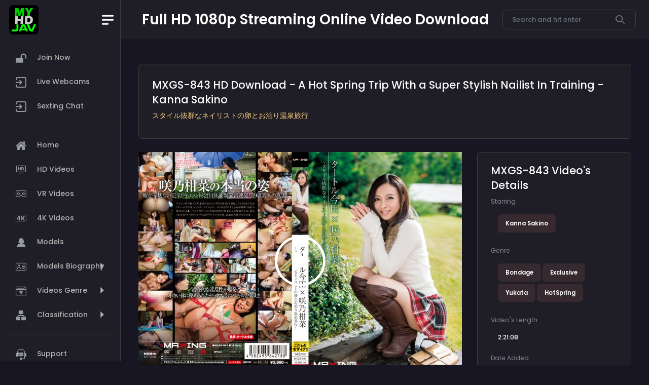

--- FILE ---
content_type: text/html; charset=UTF-8
request_url: https://www.cospuri.com/embed?ref=46dbbb98
body_size: 1027
content:
<!DOCTYPE html>
<html>
<head>
<meta charset="utf-8">
<meta http-equiv="x-ua-compatible" content="ie=edge">
<meta name="author" content="Cospuri" />
<meta name="copyright" content="cospuri.com" />
<meta name="distribution" content="Global" />
<meta name="rating" content="Restricted" />
<meta name="RATING" content="RTA-5042-1996-1400-1577-RTA" />
<meta name="viewport" content="width=device-width, initial-scale=1">
<meta name="description" content="The #1 cosplay adult site">
<meta name="robots" content="INDEX,FOLLOW" />

<link rel="icon" href="/favicon.svg">
<link rel="stylesheet" href="https://fonts.googleapis.com/css?family=Quicksand:400,700">
<link rel="stylesheet" type="text/css" href="/css/style.css" media="screen">
<link rel="stylesheet" href="https://releases.flowplayer.org/7.2.7/skin/skin.css">

    
<title>Cospuri Sample</title>
</head>
<body style="background:transparent">
    <div>
                <div class="vid cosplay">
            <div class="player fp-slim fp-edgy fp-mute" style="background:url(https://cdn.cospuri.com/preview/05357irg/scene-lg.jpg) 0 0/contain no-repeat;">
                <div class="fp-context-menu fp-menu">
                    <strong>Cospuri</strong>
                    <a href="/join" target="_parent">Join Here</a>
                </div>
                <div class="endscreen">
                    <div><a href="/join"><strong>Signup</strong> now for as low as <strong>$19.95</strong>!</a></div>
                    <div class="end-more">My dick is hard for <span class="pink">cosplay!</span></div>
                    <div class="join-btn"><a href="/join" target="_parent"></a></div>
                </div>
            </div>
        </div>
        
    </div>

<script src="https://cdn.cospuri.com/js/jquery-3.3.1.min.js"></script>
<script src="https://releases.flowplayer.org/7.2.7/commercial/flowplayer.min.js"></script>
<script src="https://cdn.cospuri.com/js/common.min.js"></script>

<script type="text/javascript">
$(function(){
	var api = flowplayer(".player", {
		key: '$601538636256020',
		splash: true,
		share: false,
		native_fullscreen: true,
		bgcolor: '#000000',
        seekStep: 10,
		clip: {
			sources: [
				{ type: "video/mp4", src: "https://cdn.cospuri.com/preview/05357irg/sample.mp4" }
			]
		}
	});
});
</script>
    
</body>
</html>